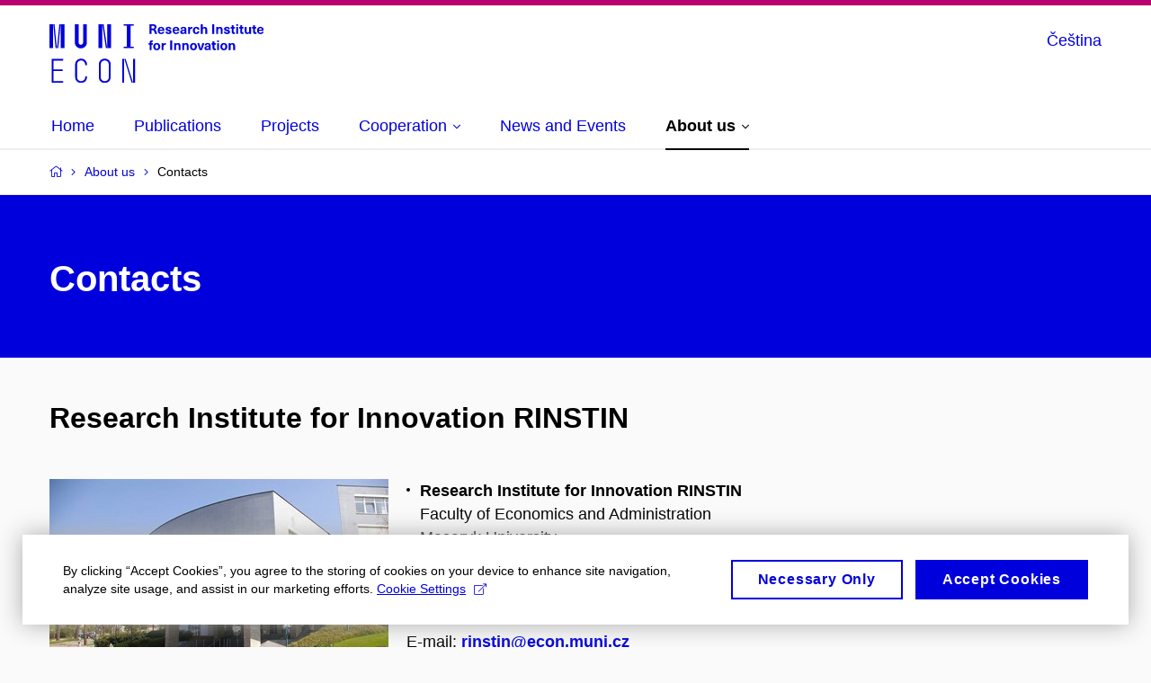

--- FILE ---
content_type: text/html; charset=utf-8
request_url: https://rinstin.econ.muni.cz/en/o-nas/kontakty
body_size: 10623
content:


<!doctype html>
<!--[if lte IE 9]>    <html lang="en" class="old-browser no-js no-touch"> <![endif]-->
<!--[if IE 9 ]>    <html lang="en" class="ie9 no-js no-touch"> <![endif]-->
<!--[if (gt IE 9)|!(IE)]><!-->
<html class="no-js" lang="en">
<!--<![endif]-->
<head>
    

<meta charset="utf-8" />
<meta name="viewport" content="width=device-width, initial-scale=1.0">

    <meta name="robots" content="index, follow">

<title>Contacts | Výzkumný institut pro inovace</title>

<meta name="twitter:site" content="@muni_cz">
<meta name="twitter:card" content="summary">

    <meta name="author" content="Masaryk University" />
    <meta name="twitter:title" content="Contacts | Výzkumný institut pro inovace" />
    <meta property="og:title" content="Contacts | Výzkumný institut pro inovace" />
    <meta property="og:image" content="https://cdn.muni.cz/media/3124870/logo_socialni_site.png?upscale=false&width=1200" />
    <meta name="twitter:image" content="https://cdn.muni.cz/media/3124870/logo_socialni_site.png?upscale=false&width=1200" />
    <meta property="og:url" content="https://rinstin.econ.muni.cz/en/o-nas/kontakty" />
    <meta property="og:site_name" content="Výzkumný institut pro inovace" />


            <link rel="stylesheet" type="text/css" href="https://cdn.muni.cz/css/MuniWeb/MuniWeb_ESF/style.efcaa3e8a332e860bc4b.css" />
<script type="text/javascript" nonce="b28363e2-d7aa-4ec9-815f-d5c68a8a3bc1">/*! For license information please see muniweb-critical.f2b8e652ef8f9f2a5db3.js.LICENSE.txt */
!function(){function e(n){return e="function"==typeof Symbol&&"symbol"==typeof Symbol.iterator?function(e){return typeof e}:function(e){return e&&"function"==typeof Symbol&&e.constructor===Symbol&&e!==Symbol.prototype?"symbol":typeof e},e(n)}!function(n,t){function o(n,t){return e(n)===t}function i(){return"function"!=typeof t.createElement?t.createElement(arguments[0]):u?t.createElementNS.call(t,"http://www.w3.org/2000/svg",arguments[0]):t.createElement.apply(t,arguments)}function a(){var e=t.body;return e||((e=i(u?"svg":"body")).fake=!0),e}var s=[],c=[],r={_version:"3.3.1",_config:{classPrefix:"",enableClasses:!0,enableJSClass:!0,usePrefixes:!0},_q:[],on:function(e,n){var t=this;setTimeout((function(){n(t[e])}),0)},addTest:function(e,n,t){c.push({name:e,fn:n,options:t})},addAsyncTest:function(e){c.push({name:null,fn:e})}},l=function(){};l.prototype=r,l=new l;var d=t.documentElement,u="svg"===d.nodeName.toLowerCase(),f=r._config.usePrefixes?" -webkit- -moz- -o- -ms- ".split(" "):["",""];r._prefixes=f;var m=r.testStyles=function(e,n,o,s){var c,r,l,u,f="modernizr",m=i("div"),p=a();if(parseInt(o,10))for(;o--;)(l=i("div")).id=s?s[o]:f+(o+1),m.appendChild(l);return(c=i("style")).type="text/css",c.id="s"+f,(p.fake?p:m).appendChild(c),p.appendChild(m),c.styleSheet?c.styleSheet.cssText=e:c.appendChild(t.createTextNode(e)),m.id=f,p.fake&&(p.style.background="",p.style.overflow="hidden",u=d.style.overflow,d.style.overflow="hidden",d.appendChild(p)),r=n(m,e),p.fake?(p.parentNode.removeChild(p),d.style.overflow=u,d.offsetHeight):m.parentNode.removeChild(m),!!r};l.addTest("touch",(function(){var e;if("ontouchstart"in n||n.DocumentTouch&&t instanceof DocumentTouch)e=!0;else{var o=["@media (",f.join("touch-enabled),("),"heartz",")","{#modernizr{top:9px;position:absolute}}"].join("");m(o,(function(n){e=9===n.offsetTop}))}return e})),function(){var e,n,t,i,a,r;for(var d in c)if(c.hasOwnProperty(d)){if(e=[],(n=c[d]).name&&(e.push(n.name.toLowerCase()),n.options&&n.options.aliases&&n.options.aliases.length))for(t=0;t<n.options.aliases.length;t++)e.push(n.options.aliases[t].toLowerCase());for(i=o(n.fn,"function")?n.fn():n.fn,a=0;a<e.length;a++)1===(r=e[a].split(".")).length?l[r[0]]=i:(!l[r[0]]||l[r[0]]instanceof Boolean||(l[r[0]]=new Boolean(l[r[0]])),l[r[0]][r[1]]=i),s.push((i?"":"no-")+r.join("-"))}}(),function(e){var n=d.className,t=l._config.classPrefix||"";if(u&&(n=n.baseVal),l._config.enableJSClass){var o=new RegExp("(^|\\s)"+t+"no-js(\\s|$)");n=n.replace(o,"$1"+t+"js$2")}l._config.enableClasses&&(n+=" "+t+e.join(" "+t),u?d.className.baseVal=n:d.className=n)}(s),delete r.addTest,delete r.addAsyncTest;for(var p=0;p<l._q.length;p++)l._q[p]();n.Modernizr=l}(window,document),(navigator.maxTouchPoints>0||navigator.msMaxTouchPoints>0)&&(document.documentElement.className=document.documentElement.className.replace("no-touch","touch"))}(),function(e){e.oneTimeEvent=function(e,n,t){(t=t||document).addEventListener(e,(function t(o){return document.removeEventListener(e,t),n(o)}),!1)},e.isDocumentReady=!1,document.addEventListener("DocumentReady",(function(){e.isDocumentReady=!0})),e.elementReady=function(n,t){e.isDocumentReady?e.oneTimeEvent("ElementsReady."+n,t):e.oneTimeEvent("DocumentReady",t)},e.elementsReady=function(e,n){var t=function(o){e(o),!1!==n&&document.removeEventListener("ElementsReady",t)};document.addEventListener("ElementsReady",t,!1)},e.documentReady=function(e){document.addEventListener("DocumentReady",e,!1)};var n={};e.dictionary=function(e,t){if(null==t)return n[e];n[e]=t};var t={};e.items=function(e,n){if(null==n)return t[e];t[e]=n}}(window.Page=window.Page||{}),window.addEventListener("mc-consent",(function(e){e.detail.includes("mc-analytics")&&window.clarity&&window.clarity("consent")}));</script>

    

<script nonce="b28363e2-d7aa-4ec9-815f-d5c68a8a3bc1" type="text/javascript" class="mc-analytics">
    var _paq = window._paq = window._paq || [];
    
        _paq.push(['disableCookies']);
        _paq.push(['trackPageView']);
    (function() {
    var u="//analytics-test.ics.muni.cz:3500/";
    _paq.push(['setTrackerUrl', u+'matomo.php']);
    _paq.push(['setSiteId', '605']);
    var d=document, g=d.createElement('script'), s=d.getElementsByTagName('script')[0];
    g.type='text/javascript'; g.async=true; g.src=u+'matomo.js'; s.parentNode.insertBefore(g,s);
    })();
</script>




<link rel="shortcut icon" type="image/x-icon" href="https://cdn.muni.cz/Css/_Shared/Favicons/560000.ico" />









    
</head>

<body>
            <p class="menu-accessibility">
            <a title="Go to main content (shortcut: Alt + 2)" accesskey="2" href="#main">
                Go to main content
            </a>
            <span class="hide">|</span>
            <a href="#menu-main">Go to main menu</a>
        </p>

    
    


            <header class="header">
                <div class="header__wrap">
                    <div class="row-main">
                            <p class="header__logo" role="banner">
                                        <a href="/en" title="Homepage site">
<svg width="238" height="68" viewBox="0 0 238 68"><path fill="#0000dc" d="M-0.06,3l0,26.6l4.14,0l0,-26.6zm4.29,0l2.59,26.6l1.4,0l-2.58,-26.6zm6.73,0l-2.58,26.6l1.4,0l2.59,-26.6zm1.56,0l0,26.6l4.18,0l0,-26.6zm15.69,0l0,20.48c0,3.57,3.23,6.35,6.69,6.35c3.46,0,6.69,-2.78,6.69,-6.35l0,-20.48l-4.18,0l0,20.33c0,1.44,-1.29,2.47,-2.51,2.47c-1.22,0,-2.51,-1.03,-2.51,-2.47l0,-20.33zm26.26,0l0,26.6l4.18,0l0,-26.6zm4.33,0l3.95,26.6l1.45,0l-3.95,-26.6zm5.55,0l0,26.6l4.18,0l0,-26.6zm18.05,25.12l0,1.48l11.36,0l0,-1.48l-3.61,0l0,-23.64l3.61,0l0,-1.48l-11.36,0l0,1.48l3.57,0l0,23.64z"></path><path fill="#0000dc" d="M2.49,68.1l12.69,0l0,-1.9l-10.64,0l0,-11.1l10.18,0l0,-1.9l-10.18,0l0,-9.8l10.64,0l0,-1.9l-12.69,0zm32.68,0.23c3.64,0,6.57,-2.59,6.57,-6.35l0,-0.91l-2.05,0l0,0.87c0,2.47,-2.17,4.41,-4.52,4.41c-2.44,0,-4.53,-1.94,-4.53,-4.41l0,-14.28c0,-2.47,2.09,-4.41,4.53,-4.41c2.35,0,4.52,1.94,4.52,4.41l0,0.95l2.05,0l0,-0.99c0,-3.65,-2.93,-6.35,-6.57,-6.35c-3.61,0,-6.58,2.7,-6.58,6.35l0,14.36c0,3.76,2.97,6.35,6.58,6.35zm19.76,-20.71l0,14.36c0,3.76,2.92,6.35,6.57,6.35c3.65,0,6.57,-2.59,6.57,-6.35l0,-14.36c0,-3.69,-2.92,-6.35,-6.57,-6.35c-3.65,0,-6.57,2.66,-6.57,6.35zm11.09,0.04l0,14.28c0,2.7,-2.16,4.41,-4.52,4.41c-2.43,0,-4.52,-1.71,-4.52,-4.41l0,-14.28c0,-2.7,2.09,-4.41,4.52,-4.41c2.36,0,4.52,1.71,4.52,4.41zm15.05,-6.16l0,26.6l2.05,0l0,-26.6zm2.2,0l8.17,26.6l1.49,0l-8.25,-26.6zm9.81,0l0,26.6l2.05,0l0,-26.6z"></path><path fill="#0000dc" d="M111.23,3.01l0,10.68l2.21,0l0,-4.08l1.21,0c1.05,0,1.49,0.4,1.88,1.54l0.85,2.54l2.4,0l-1.06,-2.96c-0.5,-1.35,-0.86,-1.8,-1.61,-2.07l0,-0.03c1.2,-0.33,1.95,-1.3,1.95,-2.61c0,-1.9,-1.22,-3.01,-3.9,-3.01zm2.21,1.78l1.44,0c1.26,0,1.96,0.45,1.96,1.49c0,0.97,-0.51,1.57,-1.84,1.57l-1.56,0zm10.72,7.65c-0.9,0,-1.67,-0.55,-1.73,-2.13l5.48,0c0,-0.84,-0.08,-1.42,-0.24,-1.95c-0.48,-1.54,-1.77,-2.53,-3.53,-2.53c-2.38,0,-3.78,1.74,-3.78,3.99c0,2.43,1.4,4.11,3.8,4.11c2.02,0,3.34,-1.16,3.64,-2.55l-2.14,0c-0.11,0.61,-0.66,1.06,-1.5,1.06zm-0.02,-5.13c0.84,0,1.53,0.53,1.67,1.68l-3.33,0c0.16,-1.15,0.81,-1.68,1.66,-1.68zm8.21,-1.48c-1.89,0,-3.15,0.97,-3.15,2.34c0,1.77,1.36,2.07,2.64,2.4c1.19,0.31,1.75,0.45,1.75,1.11c0,0.45,-0.37,0.73,-1.1,0.73c-0.87,0,-1.34,-0.43,-1.34,-1.2l-2.13,0c0,1.85,1.31,2.72,3.42,2.72c2.07,0,3.36,-0.96,3.36,-2.39c0,-1.86,-1.5,-2.2,-2.86,-2.56c-1.16,-0.3,-1.64,-0.44,-1.64,-0.98c0,-0.43,0.36,-0.7,1.04,-0.7c0.75,0,1.19,0.33,1.19,1.11l2.02,0c0,-1.7,-1.21,-2.58,-3.2,-2.58zm8.39,6.61c-0.9,0,-1.67,-0.55,-1.73,-2.13l5.48,0c0,-0.84,-0.08,-1.42,-0.24,-1.95c-0.48,-1.54,-1.77,-2.53,-3.53,-2.53c-2.38,0,-3.78,1.74,-3.78,3.99c0,2.43,1.4,4.11,3.8,4.11c2.02,0,3.34,-1.16,3.64,-2.55l-2.14,0c-0.11,0.61,-0.66,1.06,-1.5,1.06zm-0.02,-5.13c0.84,0,1.53,0.53,1.67,1.68l-3.33,0c0.16,-1.15,0.81,-1.68,1.66,-1.68zm8.3,-1.48c-2.18,0,-3.23,1.17,-3.3,2.62l2.04,0c0.03,-0.72,0.48,-1.15,1.26,-1.15c0.73,0,1.24,0.39,1.24,1.35l0,0.27c-0.48,0.03,-1.33,0.12,-1.9,0.21c-2.21,0.34,-2.96,1.18,-2.96,2.43c0,1.32,0.98,2.31,2.6,2.31c1.05,0,1.9,-0.39,2.47,-1.2l0.03,0c0,0.37,0.03,0.7,0.11,1.02l1.89,0c-0.14,-0.51,-0.21,-1.13,-0.21,-2.09l0,-2.76c0,-1.99,-1.11,-3.01,-3.27,-3.01zm1.24,4.65c0,0.69,-0.07,1.09,-0.43,1.45c-0.3,0.3,-0.77,0.44,-1.2,0.44c-0.74,0,-1.13,-0.39,-1.13,-0.96c0,-0.62,0.36,-0.9,1.23,-1.05c0.45,-0.08,1.08,-0.14,1.53,-0.17zm8.03,-4.53c-0.9,0,-1.58,0.37,-2.09,1.2l-0.03,0l0,-1.08l-1.93,0l0,7.62l2.1,0l0,-3.6c0,-1.5,0.69,-2.31,1.98,-2.31c0.21,0,0.42,0.03,0.66,0.07l0,-1.81c-0.21,-0.06,-0.48,-0.09,-0.69,-0.09zm4.99,-0.12c-2.32,0,-3.84,1.59,-3.84,4.05c0,2.46,1.52,4.05,3.84,4.05c2.06,0,3.44,-1.29,3.6,-3.23l-2.2,0c-0.06,0.99,-0.6,1.61,-1.41,1.61c-1.02,0,-1.64,-0.93,-1.64,-2.43c0,-1.5,0.62,-2.43,1.64,-2.43c0.81,0,1.35,0.55,1.42,1.45l2.19,0c-0.16,-1.78,-1.54,-3.07,-3.6,-3.07zm7.19,1.08l0,-3.9l-2.1,0l0,10.68l2.1,0l0,-4.08c0,-1.4,0.63,-2.07,1.5,-2.07c0.82,0,1.33,0.52,1.33,1.68l0,4.47l2.1,0l0,-4.68c0,-2.07,-1.09,-3.12,-2.8,-3.12c-0.81,0,-1.56,0.33,-2.1,1.02zm12.76,6.78l0,-10.68l-2.2,0l0,10.68zm6.48,-7.8c-0.97,0,-1.74,0.46,-2.24,1.14l-0.02,0l0,-0.96l-1.97,0l0,7.62l2.1,0l0,-4.08c0,-1.38,0.63,-2.07,1.5,-2.07c0.83,0,1.34,0.52,1.34,1.68l0,4.47l2.1,0l0,-4.68c0,-2.07,-1.1,-3.12,-2.81,-3.12zm7.6,-0.06c-1.88,0,-3.14,0.97,-3.14,2.34c0,1.77,1.36,2.07,2.64,2.4c1.18,0.31,1.75,0.45,1.75,1.11c0,0.45,-0.37,0.73,-1.11,0.73c-0.87,0,-1.33,-0.43,-1.33,-1.2l-2.13,0c0,1.85,1.3,2.72,3.42,2.72c2.06,0,3.36,-0.96,3.36,-2.39c0,-1.86,-1.5,-2.2,-2.87,-2.56c-1.15,-0.3,-1.63,-0.44,-1.63,-0.98c0,-0.43,0.36,-0.7,1.03,-0.7c0.75,0,1.2,0.33,1.2,1.11l2.01,0c0,-1.7,-1.2,-2.58,-3.2,-2.58zm8.45,6.28c-0.72,0,-0.99,-0.33,-0.99,-1.17l0,-3.31l1.45,0l0,-1.56l-1.45,0l0,-1.98l-2.1,0l0,1.98l-1.23,0l0,1.56l1.23,0l0,3.69c0,1.77,0.77,2.47,2.52,2.47c0.36,0,0.82,-0.06,1.11,-0.15l0,-1.6c-0.14,0.04,-0.35,0.07,-0.54,0.07zm4.03,-7.3l0,-1.8l-2.1,0l0,1.8zm0,8.88l0,-7.62l-2.1,0l0,7.62zm5.46,-1.58c-0.72,0,-0.99,-0.33,-0.99,-1.17l0,-3.31l1.46,0l0,-1.56l-1.46,0l0,-1.98l-2.1,0l0,1.98l-1.23,0l0,1.56l1.23,0l0,3.69c0,1.77,0.77,2.47,2.52,2.47c0.36,0,0.83,-0.06,1.11,-0.15l0,-1.6c-0.13,0.04,-0.34,0.07,-0.54,0.07zm4.67,1.76c0.97,0,1.74,-0.47,2.23,-1.14l0.03,0l0,0.96l1.97,0l0,-7.62l-2.1,0l0,4.08c0,1.38,-0.63,2.07,-1.5,2.07c-0.83,0,-1.34,-0.53,-1.34,-1.68l0,-4.47l-2.1,0l0,4.68c0,2.07,1.1,3.12,2.81,3.12zm9.69,-1.76c-0.72,0,-0.99,-0.33,-0.99,-1.17l0,-3.31l1.45,0l0,-1.56l-1.45,0l0,-1.98l-2.1,0l0,1.98l-1.23,0l0,1.56l1.23,0l0,3.69c0,1.77,0.76,2.47,2.52,2.47c0.36,0,0.82,-0.06,1.11,-0.15l0,-1.6c-0.14,0.04,-0.35,0.07,-0.54,0.07zm5.02,0.33c-0.9,0,-1.66,-0.55,-1.72,-2.13l5.47,0c0,-0.84,-0.07,-1.42,-0.24,-1.95c-0.48,-1.54,-1.77,-2.53,-3.52,-2.53c-2.39,0,-3.78,1.74,-3.78,3.99c0,2.43,1.39,4.11,3.79,4.11c2.03,0,3.35,-1.16,3.65,-2.55l-2.15,0c-0.1,0.61,-0.66,1.06,-1.5,1.06zm-0.01,-5.13c0.84,0,1.53,0.53,1.66,1.68l-3.33,0c0.17,-1.15,0.81,-1.68,1.67,-1.68z"></path><path fill="#0000dc" d="M114.59,22.45c0.13,0,0.29,0.01,0.38,0.04l0,-1.48c-0.26,-0.06,-0.68,-0.12,-1.04,-0.12c-1.63,0,-2.52,0.82,-2.52,2.49l0,0.69l-1.26,0l0,1.56l1.26,0l0,6.06l2.07,0l0,-6.06l1.44,0l0,-1.56l-1.44,0l0,-0.44c0,-0.86,0.38,-1.18,1.11,-1.18zm4.72,1.38c-2.38,0,-3.89,1.57,-3.89,4.05c0,2.47,1.51,4.05,3.89,4.05c2.39,0,3.91,-1.58,3.91,-4.05c0,-2.48,-1.52,-4.05,-3.91,-4.05zm0,1.62c1.04,0,1.7,0.94,1.7,2.43c0,1.48,-0.66,2.43,-1.7,2.43c-1.03,0,-1.69,-0.95,-1.69,-2.43c0,-1.49,0.66,-2.43,1.69,-2.43zm9.5,-1.5c-0.9,0,-1.58,0.37,-2.09,1.2l-0.03,0l0,-1.08l-1.93,0l0,7.62l2.1,0l0,-3.6c0,-1.5,0.69,-2.31,1.98,-2.31c0.21,0,0.42,0.03,0.66,0.07l0,-1.81c-0.21,-0.06,-0.48,-0.09,-0.69,-0.09zm7.69,7.74l0,-10.68l-2.2,0l0,10.68zm6.48,-7.8c-0.97,0,-1.74,0.46,-2.23,1.14l-0.03,0l0,-0.96l-1.97,0l0,7.62l2.1,0l0,-4.08c0,-1.38,0.63,-2.07,1.5,-2.07c0.83,0,1.34,0.52,1.34,1.68l0,4.47l2.1,0l0,-4.68c0,-2.07,-1.1,-3.12,-2.81,-3.12zm9,0c-0.97,0,-1.74,0.46,-2.23,1.14l-0.03,0l0,-0.96l-1.97,0l0,7.62l2.1,0l0,-4.08c0,-1.38,0.63,-2.07,1.5,-2.07c0.83,0,1.34,0.52,1.34,1.68l0,4.47l2.1,0l0,-4.68c0,-2.07,-1.1,-3.12,-2.81,-3.12zm8.18,-0.06c-2.39,0,-3.9,1.57,-3.9,4.05c0,2.47,1.51,4.05,3.9,4.05c2.38,0,3.9,-1.58,3.9,-4.05c0,-2.48,-1.52,-4.05,-3.9,-4.05zm0,1.62c1.03,0,1.69,0.94,1.69,2.43c0,1.48,-0.66,2.43,-1.69,2.43c-1.04,0,-1.7,-0.95,-1.7,-2.43c0,-1.49,0.66,-2.43,1.7,-2.43zm9.52,6.24l2.57,-7.62l-2.19,0l-0.89,3c-0.31,1.08,-0.6,2.19,-0.84,3.3l-0.03,0c-0.24,-1.11,-0.52,-2.22,-0.84,-3.3l-0.88,-3l-2.19,0l2.56,7.62zm6.27,-7.86c-2.17,0,-3.22,1.17,-3.29,2.62l2.03,0c0.03,-0.72,0.48,-1.15,1.26,-1.15c0.74,0,1.25,0.39,1.25,1.35l0,0.27c-0.48,0.03,-1.34,0.12,-1.91,0.21c-2.2,0.34,-2.95,1.18,-2.95,2.43c0,1.32,0.97,2.31,2.6,2.31c1.04,0,1.9,-0.39,2.47,-1.2l0.03,0c0,0.37,0.03,0.7,0.1,1.02l1.9,0c-0.14,-0.51,-0.22,-1.13,-0.22,-2.09l0,-2.76c0,-1.99,-1.11,-3.01,-3.27,-3.01zm1.25,4.65c0,0.69,-0.07,1.09,-0.44,1.45c-0.3,0.3,-0.76,0.44,-1.2,0.44c-0.73,0,-1.12,-0.39,-1.12,-0.96c0,-0.62,0.36,-0.9,1.23,-1.05c0.45,-0.08,1.08,-0.14,1.53,-0.17zm7.24,1.63c-0.72,0,-0.99,-0.33,-0.99,-1.17l0,-3.31l1.46,0l0,-1.56l-1.46,0l0,-1.98l-2.1,0l0,1.98l-1.22,0l0,1.56l1.22,0l0,3.69c0,1.77,0.77,2.47,2.53,2.47c0.35,0,0.82,-0.06,1.1,-0.15l0,-1.6c-0.13,0.04,-0.34,0.07,-0.54,0.07zm4.04,-7.3l0,-1.8l-2.1,0l0,1.8zm0,8.88l0,-7.62l-2.1,0l0,7.62zm5.44,-7.86c-2.38,0,-3.9,1.57,-3.9,4.05c0,2.47,1.52,4.05,3.9,4.05c2.39,0,3.9,-1.58,3.9,-4.05c0,-2.48,-1.51,-4.05,-3.9,-4.05zm0,1.62c1.04,0,1.7,0.94,1.7,2.43c0,1.48,-0.66,2.43,-1.7,2.43c-1.03,0,-1.69,-0.95,-1.69,-2.43c0,-1.49,0.66,-2.43,1.69,-2.43zm9.68,-1.56c-0.98,0,-1.74,0.46,-2.24,1.14l-0.03,0l0,-0.96l-1.96,0l0,7.62l2.1,0l0,-4.08c0,-1.38,0.63,-2.07,1.5,-2.07c0.82,0,1.33,0.52,1.33,1.68l0,4.47l2.1,0l0,-4.68c0,-2.07,-1.09,-3.12,-2.8,-3.12z"></path><desc>Research Institute  for Innovation</desc></svg>        </a>

                            </p>

                    <div class="header__side">
                        

                        
    <div class="menu-lang">
        <p class="menu-lang__selected">
                <a href="/o-nas/kontakty"
                   rel="alternate"
                   hreflang="cs"
                   lang="cs"
                   class="menu-lang__selected__link">
                    Čeština
                </a>
        </p>
    </div>

                        
                        <!-- placeholder pro externí přihlášení (desktop) -->
                        <div class="user-menu-ext-std" style="display:none;"></div>                        


                        <nav class="menu-mobile" role="navigation">
                            <ul class="menu-mobile__list">

                                
    <li class="menu-mobile__item">
            <div class="menu-lang">
                <p class="menu-lang__selected">
                        <a href="/o-nas/kontakty"
                           rel="alternate"
                           hreflang="cs"
                           lang="cs"
                           class="menu-mobile__link menu-mobile__link--lang">
                            CS
                        </a>
                </p>
            </div>
    </li>

                                
                                <li class="user-menu-ext-mobile" style="display:none;"></li>



                                    <li class="menu-mobile__item">
                                        <a href="#" class="menu-mobile__link menu-mobile__link--burger">
                                            <span class="menu-mobile__burger"><span></span></span>
                                        </a>
                                    </li>
                            </ul>
                        </nav>

                    </div>

                            <nav id="menu-main" class="menu-primary" role="navigation">
                                <div class="menu-primary__holder">
                                    <div class="menu-primary__wrap">

    <ul class="menu-primary__list">
            <li class="menu-primary__item ">
        <span class="">
            <a href="/en" class="menu-primary__link">
                <span class="menu-primary__inner">Home</span>
                
            </a>
        </span>
    </li>
    <li class="menu-primary__item ">
        <span class="">
            <a href="/en/publikace" class="menu-primary__link">
                <span class="menu-primary__inner">Publications</span>
                
            </a>
        </span>
    </li>
    <li class="menu-primary__item ">
        <span class="">
            <a href="/en/projekty" class="menu-primary__link">
                <span class="menu-primary__inner">Projects</span>
                
            </a>
        </span>
    </li>
    <li class="menu-primary__item with-submenu">
        <span class="menu-primary__links">
            <a href="/en/spoluprace" class="menu-primary__link">
                <span class="menu-primary__inner">Cooperation</span>
                    <span class="icon icon-angle-down"></span>
                
            </a>
                <a href="#" class="menu-primary__toggle icon icon-angle-down" aria-hidden="true"></a>
        </span>
            <div class="menu-submenu">
                    <ul class="menu-submenu__list">
    <li class="menu-submenu__item ">
        <span class="menu-primary__links">
            <a href="/en/spoluprace" class="menu-submenu__link">
                <span class="menu-primary__inner">Cooperation</span>
                
            </a>
        </span>
    </li>
            <li class="menu-submenu__item ">
        <span class="">
            <a href="/en/spoluprace/projekty" class="menu-submenu__link">
                <span class="menu-primary__inner">Projects</span>
                
            </a>
        </span>
    </li>
    <li class="menu-submenu__item ">
        <span class="">
            <a href="/en/spoluprace/odborne-analyzy" class="menu-submenu__link">
                <span class="menu-primary__inner">Analyses</span>
                
            </a>
        </span>
    </li>
    <li class="menu-submenu__item ">
        <span class="">
            <a href="/en/spoluprace/doktorske-studium" class="menu-submenu__link">
                <span class="menu-primary__inner">PhD study</span>
                
            </a>
        </span>
    </li>
    </ul>

            </div>
    </li>
    <li class="menu-primary__item ">
        <span class="">
            <a href="/en/akce" class="menu-primary__link">
                <span class="menu-primary__inner">News and Events</span>
                
            </a>
        </span>
    </li>
    <li class="menu-primary__item with-submenu">
        <span class="menu-primary__links">
            <a href="/en/o-nas" class="menu-primary__link is-active">
                <span class="menu-primary__inner">About us</span>
                    <span class="icon icon-angle-down"></span>
                
            </a>
                <a href="#" class="menu-primary__toggle icon icon-angle-down" aria-hidden="true"></a>
        </span>
            <div class="menu-submenu">
                    <ul class="menu-submenu__list">
    <li class="menu-submenu__item ">
        <span class="menu-primary__links">
            <a href="/en/o-nas" class="menu-submenu__link">
                <span class="menu-primary__inner">About us</span>
                
            </a>
        </span>
    </li>
            <li class="menu-submenu__item ">
        <span class="">
            <a href="/en/o-nas/vyzkumna-temata" class="menu-submenu__link">
                <span class="menu-primary__inner">Research topics</span>
                
            </a>
        </span>
    </li>
    <li class="menu-submenu__item ">
        <span class="">
            <a href="/en/o-nas/nas-tym" class="menu-submenu__link">
                <span class="menu-primary__inner">Research team</span>
                
            </a>
        </span>
    </li>
    <li class="menu-submenu__item ">
        <span class="">
            <a href="/en/o-nas/v-mediich" class="menu-submenu__link">
                <span class="menu-primary__inner">In media</span>
                
            </a>
        </span>
    </li>
    <li class="menu-submenu__item ">
        <span class="">
            <a href="/en/o-nas/kontakty" class="menu-submenu__link is-active">
                <span class="menu-primary__inner">Contacts</span>
                
            </a>
        </span>
    </li>
    </ul>

            </div>
    </li>
    </ul>






                                    </div>
                                   
                                        <a href="#" class="menu-primary__title">
                                            <span></span>
                                            &nbsp;
                                        </a>
                                    
                                    <div class="menu-primary__main-toggle" aria-hidden="true"></div>
                                </div>
                            </nav>
                    </div>
                </div>
                





            </header>


    <main id="main" class="main">


<nav class="menu-breadcrumb" role="navigation">
    <div class="row-main">
        <strong class="vhide">You are here:</strong>
        <ol class="menu-breadcrumb__list" vocab="http://schema.org/" typeof="BreadcrumbList">
            <li class="menu-breadcrumb__item menu-breadcrumb__item--home" property="itemListElement" typeof="ListItem">
                <a class="menu-breadcrumb__link" property="item" typeof="WebPage" href="/en">
                    <span property="name">Home</span></a>
                <span class="icon icon-angle-right"></span>
                <meta property="position" content="1">
            </li>


                <li class="menu-breadcrumb__item" property="itemListElement" typeof="ListItem">
                            <a href="/en/o-nas" class="menu-breadcrumb__link" property="item" typeof="WebPage">
            <span property="name" category="">About us</span></a>

                            
                        <span class="icon icon-angle-right"></span>
                    <meta property="position" content="2">
                </li>
                <li class="menu-breadcrumb__item">
                             <span property="name">Contacts</span>

                            
                    <meta content="3">
                </li>
        </ol>
    </div>
</nav>




        
                        


        <div class="box-hero box-hero--background box-hero--background-muni">


    <div class="row-main">


<div class="box-hero__content">
    <div class="box-hero__content-inner">
        
                        



        <div class=" white">

    <h2>Contacts</h2>



        </div>








    </div>
</div>

    </div> 

     </div>





            <div class="row-main ">
                        



        <div class="box-content">

    <h3>Research Institute for Innovation RINSTIN</h3>



        </div>

        </div>
            <div class="row-main  u-mb-50">
        <div class="grid">
        <div class="grid__cell size--l--4-12 size--m--6-12 ">
                        

    <div class="image ">
                    <img src="https://cdn.muni.cz/media/33678/esf.jpg?mode=crop&amp;center=0.5,0.5&amp;rnd=131308765030000000&width=377"
                 srcset="https://cdn.muni.cz/media/33678/esf.jpg?mode=crop&amp;center=0.5,0.5&amp;rnd=131308765030000000&amp;width=377 377w,https://cdn.muni.cz/media/33678/esf.jpg?mode=crop&amp;center=0.5,0.5&amp;rnd=131308765030000000&amp;width=477 477w,https://cdn.muni.cz/media/33678/esf.jpg?mode=crop&amp;center=0.5,0.5&amp;rnd=131308765030000000&amp;width=738 738w" sizes="(min-width:1240px) 377px,(min-width:1024px) calc((100vw - 30px) * 0.5 - 20px),(min-width:768px) calc((100vw - 10px) * 1 - 20px),calc((100vw - 10px) * 1 - 20px)" alt="No description"  />

    </div>




        </div>
        <div class="grid__cell size--l--4-12 size--m--6-12 ">
                        



        <div class="box-content">

    <ul>
<li><strong>Research Institute for Innovation RINSTIN</strong><br />Faculty of Economics and Administration<br />Masaryk University<br />Lipová 41a, 602 00 Brno<br />Czech Republic</li>
</ul>
<p>E-mail: <a href="mailto:rinstin@econ.muni.cz"><strong>rinstin@econ.muni.cz</strong></a></p>



        </div>

                        

<p class="btn-wrap">
        <a class="btn btn-primary btn-s" href=/en/o-nas/nas-tym>
            <span>
                                                People at RINSTIN
                                            </span>
        </a>
</p>


        </div>
        <div class="grid__cell size--l--4-12 size--m--6-12 ">
        </div>
        </div>
        </div>
            <div class="row-main ">
        <div class="grid">
        <div class="grid__cell size--l--2-12 size--m--4-12 size--xs--1-2 ">
                        




    

        <div class="grid">
        <div class="grid__cell size--s--1-2 ">
                        

    <div class="image ">
                    <img src="https://cdn.muni.cz/media/33689/logo-esf.png?mode=crop&amp;center=0.5,0.5&amp;rnd=131308809300000000&width=80"
                 srcset="https://cdn.muni.cz/media/33689/logo-esf.png?mode=crop&amp;center=0.5,0.5&amp;rnd=131308809300000000&amp;width=80 80w,https://cdn.muni.cz/media/33689/logo-esf.png?mode=crop&amp;center=0.5,0.5&amp;rnd=131308809300000000&amp;width=215 215w" sizes="(min-width:1240px) 80px,(min-width:1024px) calc((100vw - 30px) * 0.1666 - 20px),(min-width:768px) calc((100vw - 10px) * 0.25 - 20px),calc((100vw - 10px) * 0.5 - 20px)" alt="No description"  />

    </div>




        </div>
        <div class="grid__cell size--s--1-2 ">
                        

    <div class="image ">
                    <img src="https://cdn.muni.cz/media/33691/logo-muni.png?mode=crop&amp;center=0.5,0.5&amp;rnd=131308811700000000&width=80"
                 srcset="https://cdn.muni.cz/media/33691/logo-muni.png?mode=crop&amp;center=0.5,0.5&amp;rnd=131308811700000000&amp;width=80 80w,https://cdn.muni.cz/media/33691/logo-muni.png?mode=crop&amp;center=0.5,0.5&amp;rnd=131308811700000000&amp;width=215 215w" sizes="(min-width:1240px) 80px,(min-width:1024px) calc((100vw - 30px) * 0.1666 - 20px),(min-width:768px) calc((100vw - 10px) * 0.25 - 20px),calc((100vw - 10px) * 0.5 - 20px)" alt="No description"  />

    </div>




        </div>
        </div>











        </div>
        <div class="grid__cell size--l--2-12 size--m--4-12 size--xs--1-2 ">
        </div>
        <div class="grid__cell size--l--2-12 size--m--4-12 size--xs--1-2 ">
        </div>
        <div class="grid__cell size--l--2-12 size--m--4-12 size--xs--1-2 ">
        </div>
        <div class="grid__cell size--l--2-12 size--m--4-12 size--xs--1-2 ">
        </div>
        <div class="grid__cell size--l--2-12 size--m--4-12 size--xs--1-2 ">
        </div>
        </div>
        </div>










    </main>


        <footer class="footer">





            <div class="row-main">

                    <div class="footer__links u-mt-50">
                        <div class="grid">
                        </div>
                    </div>




                    <div class="footer__bottom">
                        <div class="footer__copyrights">
                                © 2026 <a href="https://www.muni.cz/en" target="_blank" rel="noopener">Masaryk University</a>
                                <br />
                            <span class="meta">
                                    <span class="meta__item"><a href="/en/system/web-admin">Web Admin</a></span>
                                                                    <span class="meta__item"><a href="#" class="mc-open-dialog">Cookies</a></span>
                            </span>
                        </div>

                    </div>

                

            </div>
        </footer>

<div class="box-fixed-notice box-fixed-notice--old-browsers">
    <div class="row-main">
<form action="/en/o-nas/kontakty" enctype="multipart/form-data" method="post">            <p class="box-fixed-notice__text">
                You are running an old browser version. We recommend updating your browser to its latest version.
            </p>
            <p class="box-fixed-notice__btn-wrap">
                    <a href="/en/system/old-browsers" class="btn btn-white btn-border btn-s">
                        <span>More info</span>
                    </a>
                <button type="submit" class="btn btn-white btn-border btn-s">
                    <span>Close</span>
                </button>
            </p>
<input name='ufprt' type='hidden' value='wpFTNGFIf4giWyntt0OF/6t2I6vzo2EBMbFg7DiJtVVk4V/EqfSnRUr/2fHsTx3jHr5C51NioAsBy0+9xjTTAB6OOYKBwG+HLI4Sztx2CKKrI4aZZZDV217Sa3zhfzPPW2VFfWYruZrstN5aVf8S/Lm6f8qH8z/KmGN41NpL6bevyZIY' /></form>    </div>
</div>
    <script nonce="b28363e2-d7aa-4ec9-815f-d5c68a8a3bc1">
    !function(i,c){i.muniCookies=c;var s=document.createElement("script");s.src=c.scriptUrl+"main.js",document.head.appendChild(s)}(window,{
        scriptUrl: 'https://cdn.muni.cz/Scripts/libs/muni-cookies/',
        lang: 'en',
        
        key: 'd435f117-dc20-4bdb-a365-993b06145144'})
</script>
<script type="text/javascript" src="https://cdn.muni.cz/css/MuniWeb/_Shared/muniweb.bb1d162bd66f215c8ff7.js" nonce="b28363e2-d7aa-4ec9-815f-d5c68a8a3bc1"></script>



    <script nonce="b28363e2-d7aa-4ec9-815f-d5c68a8a3bc1">App.run({}); Page.run();</script>
    
</body>
</html>







